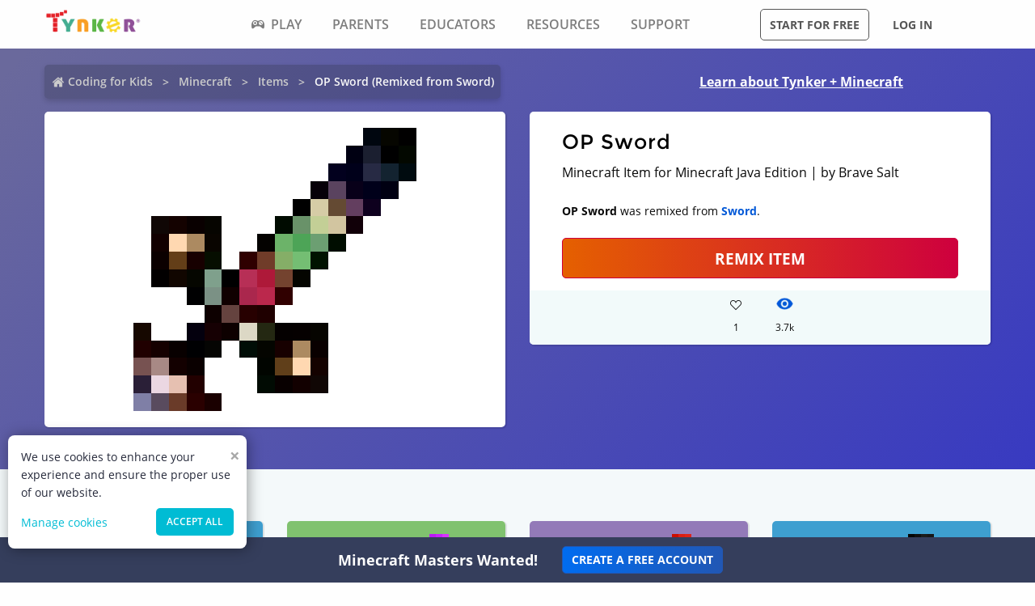

--- FILE ---
content_type: text/css; charset=UTF-8
request_url: https://www.tynker.com/_next/static/css/3f997e326a7972b2.css
body_size: 888
content:
.DetailsCard_cardContainer__bWq49{background:#fff;border-radius:5px;box-shadow:1px 1px 1px 1px rgba(0,0,0,.1);padding:20px 40px 0;width:100%}.DetailsCard_cardContainer__bWq49 .DetailsCard_title__5L3cZ{word-wrap:break-word;color:#000;font-size:25px;font-weight:400;letter-spacing:1px;margin-bottom:5px;text-transform:none}.DetailsCard_cardContainer__bWq49 .DetailsCard_remixInfo__hWsLy{font-size:14px;margin-top:20px}.DetailsCard_cardContainer__bWq49 .DetailsCard_remix__NIEpu{margin:20px 10px 15px 0}.DetailsCard_cardContainer__bWq49 .DetailsCard_likesCommentSection__k21MH{background-color:#f2fafa;border:0;border-bottom-left-radius:5px;border-bottom-right-radius:5px;font-weight:600;margin:0 -40px;padding:0;text-align:center}.DetailsCard_cardContainer__bWq49 .DetailsCard_likesCommentSection__k21MH .DetailsCard_actionStateLikes__VxT5D,.DetailsCard_cardContainer__bWq49 .DetailsCard_likesCommentSection__k21MH .DetailsCard_actionState__WCXC0{display:inline-block;font-size:12px;font-weight:400;margin:10px;text-align:center;text-decoration:none;width:40px}.DetailsCard_cardContainer__bWq49 .DetailsCard_likesCommentSection__k21MH .DetailsCard_actionStateLikes__VxT5D .DetailsCard_actionStateEyeIcon__o0dRa,.DetailsCard_cardContainer__bWq49 .DetailsCard_likesCommentSection__k21MH .DetailsCard_actionState__WCXC0 .DetailsCard_actionStateEyeIcon__o0dRa{bottom:3px;position:relative}.DetailsCard_cardContainer__bWq49 .DetailsCard_likesCommentSection__k21MH .DetailsCard_actionStateLikes__VxT5D{cursor:pointer}.DetailsCard_cardContainer__bWq49 .DetailsCard_likesCommentSection__k21MH .DetailsCard_actionStateLikes__VxT5D:hover{color:#00bfd8}.items_pageContent__4Qxq7{background:#f4f9fa;display:flex;justify-content:center}.items_pageContent__4Qxq7 .items_remixes__rg_IQ{padding-top:20px;width:75rem}.items_pageContent__4Qxq7 .items_rmxheading__m_Kt9{font-size:20px;margin-bottom:1rem;padding-left:.9375rem;padding-right:.9375rem}.items_pageContent__4Qxq7 .items_center__u2QXi{display:flex;justify-content:center}.items_header__Gxhh6{background:linear-gradient(135deg,#6a699c 2%,#383ac1);flex-direction:column;padding:20px 0}.items_header__Gxhh6,.items_header__Gxhh6 .items_links__6v3c_{align-items:center;display:flex}.items_header__Gxhh6 .items_links__6v3c_{padding-left:.9375rem;padding-right:.9375rem;width:75rem}.items_header__Gxhh6 .items_crumbs___n6Vl{width:60%}.items_header__Gxhh6 .items_headerLink__fqN9M{color:#fff;display:flex;justify-content:center;text-decoration:underline;white-space:nowrap;width:40%}.items_header__Gxhh6 .items_content__pq1Qj{padding-left:.9375rem;padding-right:.9375rem;width:50%}.items_header__Gxhh6 .items_canvasConatiner__qF2Ds{background-color:#fff;border-radius:5px;box-shadow:1px 1px 1px 1px rgba(0,0,0,.1);display:flex;height:24.375rem;image-rendering:-moz-crisp-edges;image-rendering:pixelated;justify-content:center;min-height:24.375rem;padding:1.25rem}.items_header__Gxhh6 .items_details__PXpLl{display:flex;margin-bottom:2rem;margin-top:1rem;width:min(100%,75rem)}@media screen and (max-width:64rem){.items_header__Gxhh6 .items_links__6v3c_{width:100%}.items_header__Gxhh6 .items_content__pq1Qj{margin-top:1rem;width:100%}.items_header__Gxhh6 .items_details__PXpLl{flex-direction:column;width:100%}}@media screen and (max-width:40rem){.items_header__Gxhh6 .items_links__6v3c_{flex-direction:column}.items_header__Gxhh6 .items_crumbs___n6Vl{display:flex;justify-content:center;margin-bottom:.5rem;width:100%}.items_header__Gxhh6 .items_headerLink__fqN9M{width:100%}}

--- FILE ---
content_type: text/css; charset=UTF-8
request_url: https://www.tynker.com/_next/static/css/d477248f5f393295.css
body_size: 3736
content:
.minecraftLinks_minecraftSubscriptionFooter__8VBen{padding:4rem 7rem}@media only screen and (max-width:639px){.minecraftLinks_minecraftSubscriptionFooter__8VBen{padding:2.5rem 3rem}}.minecraftLinks_linkSection__p_hlm{text-wrap:nowrap;display:grid;grid-template-columns:repeat(auto-fit,minmax(290px,1fr));margin-left:auto;margin-right:auto;max-width:75rem;row-gap:16px}@media only screen and (max-width:639px){.minecraftLinks_linkSection__p_hlm{max-width:100%}}.minecraftLinks_linkHeading__rNVc4{color:#0a0a0a;font-size:16px;font-weight:700;line-height:24px;margin-bottom:12px}.minecraftLinks_linkHeading__rNVc4,.minecraftLinks_list__49bTu{white-space:nowrap}.minecraftLinks_list__49bTu a{font-weight:400;line-height:14px}.topSection_backgroundImage__zL_Ow{background-color:#4b47e0;background-image:url(/_next/static/media/hero-temple@2x.50eca9f4.png);background-position:top -5rem center;background-repeat:no-repeat;background-size:110% auto}@media screen and (max-width:1200px){.topSection_backgroundImage__zL_Ow{background-position:top -5rem center;background-size:110% auto}}@media screen and (max-width:1023px){.topSection_backgroundImage__zL_Ow{background-size:250%}}@media screen and (max-width:639px){.topSection_backgroundImage__zL_Ow{background-size:500%}}.topSection_backgroundImage__zL_Ow .topSection_minecraftLpHero__t7_pD{background-image:url(/_next/static/media/mc-characters@2x.99a37033.png);background-position:bottom right 40px;background-repeat:no-repeat;background-size:40%;color:#fff;padding-bottom:2rem!important;padding-top:1rem}@media screen and (max-width:1200px){.topSection_backgroundImage__zL_Ow .topSection_minecraftLpHero__t7_pD{background-position:bottom 2rem right 10%}}@media screen and (max-width:1023px){.topSection_backgroundImage__zL_Ow .topSection_minecraftLpHero__t7_pD{background-position:bottom 1.5rem center;background-size:28rem;padding-bottom:18rem!important}}@media screen and (max-width:639px){.topSection_backgroundImage__zL_Ow .topSection_minecraftLpHero__t7_pD{background-position:bottom 1rem center}}.topSection_backgroundImage__zL_Ow .topSection_minecraftLpHero__t7_pD .topSection_topSection__ppdWf{margin-left:auto;margin-right:auto;margin-top:2rem;max-width:75rem}.topSection_backgroundImage__zL_Ow .topSection_minecraftLpHero__t7_pD .topSection_topSection__ppdWf:before{content:" ";display:table}.topSection_backgroundImage__zL_Ow .topSection_minecraftLpHero__t7_pD .topSection_topSection__ppdWf:after{clear:both;content:" ";display:table}@media screen and (max-width:639px){.topSection_backgroundImage__zL_Ow .topSection_minecraftLpHero__t7_pD .topSection_topSection__ppdWf{margin-top:-1rem}}.topSection_backgroundImage__zL_Ow .topSection_minecraftLpHero__t7_pD .topSection_topSection__ppdWf .topSection_contentArea__dy_Wl{float:left;margin-bottom:80px;margin-left:0;margin-top:2rem!important;max-width:632px;padding-left:.9375rem;padding-right:.9375rem;width:100%}@media screen and (max-width:1200px){.topSection_backgroundImage__zL_Ow .topSection_minecraftLpHero__t7_pD .topSection_topSection__ppdWf .topSection_contentArea__dy_Wl{margin-bottom:2rem!important;margin-top:1rem!important}}@media screen and (max-width:1023px){.topSection_backgroundImage__zL_Ow .topSection_minecraftLpHero__t7_pD .topSection_topSection__ppdWf .topSection_contentArea__dy_Wl{margin-left:16.6666666667%;width:66.6666666667%}}@media screen and (max-width:640px){.topSection_backgroundImage__zL_Ow .topSection_minecraftLpHero__t7_pD .topSection_topSection__ppdWf .topSection_contentArea__dy_Wl{float:left;margin-left:0;padding-left:.625rem;padding-right:.625rem;width:100%}}.topSection_backgroundImage__zL_Ow .topSection_minecraftLpHero__t7_pD .topSection_topSection__ppdWf .topSection_contentArea__dy_Wl p{color:inherit;font-size:20px;margin-bottom:1.4rem;margin-top:1.4rem}.topSection_backgroundImage__zL_Ow .topSection_minecraftLpHero__t7_pD .topSection_topSection__ppdWf .topSection_contentArea__dy_Wl .topSection_buttonPrimary__Bdz8o{background-color:#ff8d1a;border:1px solid transparent;border-radius:5px;color:#fefefe;cursor:pointer;display:inline-block;font-family:inherit;font-size:1.1rem;font-stretch:normal;font-weight:600;line-height:1;margin:0 0 1rem;padding:.85em 1em;text-align:center;text-transform:uppercase;transition:background-color .25s ease-out,color .25s ease-out;vertical-align:middle}.topSection_backgroundImage__zL_Ow .topSection_minecraftLpHero__t7_pD .topSection_topSection__ppdWf .topSection_contentArea__dy_Wl .topSection_buttonPrimary__Bdz8o:hover{background-color:#fd7f00}@media screen and (max-width:640px){.topSection_backgroundImage__zL_Ow .topSection_minecraftLpHero__t7_pD .topSection_topSection__ppdWf .topSection_contentArea__dy_Wl .topSection_buttonPrimary__Bdz8o{display:none}}.topSection_bold__tieEV li{font-weight:900!important}.topSection_topBanner__nV_IN{margin-top:1.75rem}.topSection_breadCrumbs__pCFOl{padding:.6rem .9375rem .6rem .5rem;position:relative;top:.75rem}@media screen and (max-width:1023px){.topSection_breadCrumbs__pCFOl{margin-left:16.6666666667%;width:66.6666666667%}}@media screen and (max-width:640px){.topSection_breadCrumbs__pCFOl{margin-left:0}}.topSection_zfRow__YL9iL{margin-left:auto;margin-right:auto;max-width:75rem;padding-left:.75rem;padding-right:.625rem}@media screen and (max-width:1024px){.topSection_zfRow__YL9iL{padding-left:0}}@media screen and (max-width:408px){.topSection_zfRow__YL9iL{padding-right:0}}.differentMinecraft_differentMinecraft__7UDS9,.differentMinecraft_section__VyLDm{align-items:center;display:flex;flex-direction:column;gap:24px;justify-content:center;padding:61px}.differentMinecraft_differentMinecraft__7UDS9{background-color:#dbf3fc}.differentMinecraft_minecrafts__cOMmg{align-items:center;display:flex;flex-wrap:wrap;justify-content:center}.differentMinecraft_minecrafts__cOMmg img{transition:all .2s ease-in-out}.differentMinecraft_minecrafts__cOMmg img:hover{transform:scale(1.08)}@media screen and (min-width:1362px){.differentMinecraft_minecrafts__cOMmg{display:inline-block;margin-left:75px}.differentMinecraft_minecrafts__cOMmg a:nth-child(2n) img{margin-left:-75px;margin-top:-150px}.differentMinecraft_minecrafts__cOMmg a:nth-child(odd) img{margin-left:-75px;margin-top:150px}}.differentMinecraft_card__b7new{border-radius:16px;cursor:pointer;overflow:hidden;transition:all .1s ease-in-out}.differentMinecraft_card__b7new:hover{transform:scale(1.05)}.differentMinecraft_cardShadow__ojrBf{filter:drop-shadow(1px 1px 4px rgba(0,0,0,.4))}.feedbackFooter_siteFeedback__3GqeB{bottom:50px;cursor:pointer;display:block;height:102px;overflow:hidden;position:fixed;right:0;width:36px;z-index:2}@media screen and (max-width:640px){.feedbackFooter_siteFeedback__3GqeB{display:none}}.feedbackFooter_revealOverlay__UUm9x{background-color:rgba(0,0,0,.75);bottom:0;display:block;left:0;overflow-y:scroll;position:fixed;right:0;top:0;z-index:1000000}.feedbackFooter_reveal__HtP5M{-webkit-backface-visibility:hidden;backface-visibility:hidden;background-color:#fefefe;border:1px solid #cacaca;border-radius:0;box-shadow:0 12px 15px 0 rgba(0,0,0,.24);display:block;font-size:12px;margin-left:auto;margin-right:auto;max-width:75rem;min-height:0;outline:none;overflow-y:auto;padding:1rem;position:relative;top:40px;width:600px;z-index:1006}@media screen and (max-width:640px){.feedbackFooter_reveal__HtP5M{border:0;border-radius:0;height:100vh;left:0;margin-left:none;max-width:none;min-height:100vh;top:0;width:100%}}.feedbackFooter_reveal__HtP5M h3{color:inherit;font-family:Montserrat,Open Sans,Helvetica,Arial,sans-serif;font-size:1.5rem;font-style:normal;font-weight:600;line-height:1.3;margin-bottom:.5em;padding-bottom:0}.feedbackFooter_email__TRBaH{display:block;font-weight:300;margin:0}.feedbackFooter_email__TRBaH,.feedbackFooter_textArea__1Wpe9{color:#0a0a0a;font-size:.875rem;line-height:1.5}.feedbackFooter_textArea__1Wpe9{-webkit-appearance:none;-moz-appearance:none;appearance:none;border:1px solid #cacaca;border-radius:0;box-shadow:inset 0 1px 2px hsla(0,0%,4%,.1);box-sizing:border-box;display:inline-block;font-family:inherit;font-weight:600;height:2.125rem;margin:0 0 .875rem;overflow:visible;padding:.4375rem;width:100%}.feedbackFooter_textArea__1Wpe9,.feedbackFooter_textArea__1Wpe9:focus{background-color:#fefefe;transition:box-shadow .5s,border-color .25s ease-in-out}.feedbackFooter_textArea__1Wpe9:focus{border:1px solid #8a8a8a;box-shadow:0 0 5px #cacaca;outline:none}.feedbackFooter_textArea__1Wpe9::-moz-placeholder{opacity:.4}.feedbackFooter_textArea__1Wpe9::placeholder{opacity:.4}.feedbackFooter_messageArea__PjVJp{-webkit-appearance:none;-moz-appearance:none;appearance:none;border:1px solid #cacaca;border-radius:0;box-shadow:inset 0 1px 2px hsla(0,0%,4%,.1);box-sizing:border-box;color:#0a0a0a;display:inline-block;font-family:inherit;font-size:.875rem;font-weight:600;height:auto;line-height:1.5;margin:0 0 .875rem;max-width:100%;min-height:50px;overflow:auto;padding:.4375rem;width:100%}.feedbackFooter_messageArea__PjVJp,.feedbackFooter_messageArea__PjVJp:focus{background-color:#fefefe;transition:box-shadow .5s,border-color .25s ease-in-out}.feedbackFooter_messageArea__PjVJp:focus{border:1px solid #8a8a8a;box-shadow:0 0 5px #cacaca;outline:none}.feedbackFooter_messageArea__PjVJp::-moz-placeholder{opacity:.4}.feedbackFooter_messageArea__PjVJp::placeholder{opacity:.4}.feedbackFooter_buttonPrimarySmall__qugim{background-color:#ff8d1a;border:1px solid transparent;border-radius:5px;color:#fefefe;cursor:pointer;display:inline-block;font-family:inherit;font-size:.75rem;font-stretch:normal;font-weight:600;line-height:1;margin:0 0 1rem;padding:.85em 1em;text-align:center;text-transform:uppercase;transition:background-color .25s ease-out,color .25s ease-out;vertical-align:middle}.feedbackFooter_buttonPrimarySmall__qugim:hover{background-color:#fd7f00;color:#fefefe}.feedbackFooter_buttonHollowSmall__9APba{background-color:transparent;border:1px solid #766889;border-radius:5px;color:#766889;cursor:pointer;display:inline-block;font-family:inherit;font-size:.75rem;font-stretch:normal;font-weight:600;line-height:1;margin:0 0 1rem .25rem;padding:.85em 1em;text-align:center;text-transform:uppercase;transition:background-color .25s ease-out,color .25s ease-out;vertical-align:middle}.feedbackFooter_buttonHollowSmall__9APba:hover{background-color:#766889;border-color:#fefefe;color:#fefefe;text-decoration:none}.feedbackFooter_close__4Tze2{color:rgba(0,0,0,.6);cursor:pointer;font-size:40px;font-weight:700;line-height:1;position:absolute;right:10px;top:0}.feedbackFooter_close__4Tze2:hover{color:#3ca7de}.feedbackFooter_thankYouMessage__u6DK2 h3{color:inherit;font-family:Montserrat,Open Sans,Helvetica,Arial,sans-serif;font-size:1.5rem;font-style:normal;font-weight:600;line-height:1.3;margin-bottom:.5em;padding-bottom:0}.feedbackFooter_thankYouMessage__u6DK2 p{color:#25293a;font-family:Open Sans,Helvetica,Arial,sans-serif;font-size:16px;line-height:1.6;margin-bottom:1rem}.minecraftModingFaqsCards_zfRow__0WuwL{margin-left:auto;margin-right:auto;max-width:75rem}.minecraftModingFaqsCards_zfColumn__yMjLH{float:left;padding-left:.625rem;padding-right:.625rem;width:100%}.minecraftModingFaqsCards_headerContainer__2Dn_x{margin-bottom:3rem;margin-top:3rem}.minecraftModingFaqsCards_heading__MHOSA{margin-bottom:8px}.minecraftModingFaqsCards_heading__MHOSA,.minecraftModingFaqsCards_subHeading__P35Xa{text-align:center}.minecraftModingFaqsCards_cardWrapper__S7UTK{flex-direction:row;flex-wrap:wrap;gap:2rem;margin-bottom:3rem;margin-top:3rem}.minecraftModingFaqsCards_cardContainer__nhWHy,.minecraftModingFaqsCards_cardWrapper__S7UTK{align-items:center;display:flex;justify-content:center}.minecraftModingFaqsCards_cardContainer__nhWHy{background:#f1f9fd 0 0 no-repeat padding-box;border-radius:10px;box-shadow:0 3px 6px rgba(0,0,0,.161);cursor:pointer;flex-direction:column;height:200px;width:250px}.minecraftModingFaqsCards_cardContainer__nhWHy:hover{transform:scale(1.012)}.minecraftModingFaqsCards_imageConatiner__oa8VL{height:76px;width:76px}.minecraftModingFaqsCards_textWrapper__JTT1X{margin-top:1rem}.minecraftModingFaqsCards_textWrapper__JTT1X p{color:#443d65;font:normal normal 700 16px/21px Montserrat;letter-spacing:0;text-align:center}.sideMenu_container__C5rYw{background-color:#25293a;box-shadow:inset -13px 0 20px -13px hsla(0,0%,4%,.25);color:#fff;height:100%;overflow-y:initial;position:absolute;width:12.5rem;z-index:100000}.sideMenu_container__C5rYw li{cursor:pointer;min-height:50px}.sideMenu_container__C5rYw li:hover a{background-color:#2e3347;border-left-color:#9fb0bf;color:#fff}.sideMenu_container__C5rYw li a{border-left:5px solid transparent;display:block;font-weight:500;min-height:inherit;overflow:hidden;padding:5px 16px;text-align:left;text-overflow:ellipsis;transition:all .25s;width:100%}.sideMenu_container__C5rYw li a,.sideMenu_container__C5rYw li a span{color:#b9c6fa;letter-spacing:1px;text-transform:uppercase;white-space:nowrap}.sideMenu_container__C5rYw li a span{display:inline-block;font-size:12px;font-weight:700;height:50px;line-height:50px;transition:opacity .25s ease-in-out}.sideMenu_container__C5rYw li a span span:before{position:relative;top:-2px}.sideMenu_container__C5rYw .sideMenu_hasSubmenu__c5_kA{position:relative}.sideMenu_container__C5rYw .sideMenu_hasSubmenu__c5_kA a{padding:0}.sideMenu_container__C5rYw .sideMenu_hasSubmenu__c5_kA .sideMenu_checkToggle___bGm5{display:none}.sideMenu_container__C5rYw .sideMenu_hasSubmenu__c5_kA .sideMenu_checkToggle___bGm5:checked~.sideMenu_submenu__mZk9m{display:block;height:auto;opacity:1;transform:translateY(0)}.sideMenu_container__C5rYw .sideMenu_hasSubmenu__c5_kA .sideMenu_checkToggle___bGm5:checked~a .sideMenu_checkToggleLabel__Ov4lJ:after{border:0;content:"-";float:right;font-size:2.8em;font-weight:400;text-align:center;width:1em}.sideMenu_container__C5rYw .sideMenu_hasSubmenu__c5_kA label{color:#b9c6fa;display:inline-block;font-size:12px;font-weight:700;height:auto;line-height:50px;padding:5px 16px;transition:opacity .25s ease-in-out;width:100%}.sideMenu_container__C5rYw .sideMenu_hasSubmenu__c5_kA label:hover{background-color:#2e3347;border-left-color:#9fb0bf;color:#fff}.sideMenu_container__C5rYw .sideMenu_hasSubmenu__c5_kA label:after{border:0;content:"+";float:right;font-size:2.6em;font-weight:400;text-align:center;width:1em}.sideMenu_container__C5rYw .sideMenu_hasSubmenu__c5_kA .sideMenu_submenu__mZk9m{background-color:#7c9de6;display:block;display:none;opacity:0;transform:translateY(-5rem);transition:.2s;transition:all .2s;white-space:nowrap}.sideMenu_container__C5rYw .sideMenu_hasSubmenu__c5_kA .sideMenu_submenu__mZk9m li{min-height:unset}.sideMenu_container__C5rYw .sideMenu_hasSubmenu__c5_kA .sideMenu_submenu__mZk9m li:after{display:none}.sideMenu_container__C5rYw .sideMenu_hasSubmenu__c5_kA .sideMenu_submenu__mZk9m li .sideMenu_submenuAnchor__25TBr{background-color:unset;border:none;color:#fff;font-size:.75rem;line-height:2;min-height:0;padding:.5rem .5rem .5rem 1.5rem;text-transform:capitalize}.sideMenu_zindexUnset__ysBZ6{z-index:unset!important}.customBaseContainer_childrenContainer__uhncX{-webkit-animation:customBaseContainer_slide-out__sqMqI .5s forwards;animation:customBaseContainer_slide-out__sqMqI .5s forwards}.customBaseContainer_childrenContainerOnly__Iw1tY{-webkit-animation:customBaseContainer_slide-in__PL6Xn .5s forwards;animation:customBaseContainer_slide-in__PL6Xn .5s forwards}@keyframes customBaseContainer_slide-out__sqMqI{0%{transform:translateX(0)}to{transform:translateX(12.5rem)}}@-webkit-keyframes customBaseContainer_slide-out__sqMqI{0%{-webkit-transform:translateX(0)}to{-webkit-transform:translateX(12.5rem)}}@keyframes customBaseContainer_slide-in__PL6Xn{0%{transform:translateX(12.5rem)}to{transform:translateX(0)}}@-webkit-keyframes customBaseContainer_slide-in__PL6Xn{0%{-webkit-transform:translateX(12.5rem)}to{-webkit-transform:translateX(0)}}.customBaseContainer_iframeModal__MbQOo{background-color:transparent;height:100%;left:0;pointer-events:all;position:fixed;top:0;width:100%;z-index:10000000000000}.customBaseContainer_iframeModal__MbQOo iframe{border-style:none;height:100%;width:100%}.customBaseContainer_opacityClass__h7uHk{background:hsla(0,0%,100%,.25);display:block!important;height:100%;left:0;opacity:1;overflow:hidden;position:absolute;top:0;transition:opacity .5s ease,visibility .5s ease;visibility:visible;width:100%;z-index:11}@font-face{font-display:swap;font-family:Open Sans;font-style:normal;font-weight:400;src:url(https://res.cloudinary.com/tynker-com/raw/upload/v1662998343/fonts/opensans-regular_y9xirz.eot) format("embedded-opentype"),url(https://res.cloudinary.com/tynker-com/raw/upload/v1662998343/fonts/opensans-regular_y9xirz.eot?#iefix) format("embedded-opentype"),url(https://res.cloudinary.com/tynker-com/raw/upload/v1662998430/fonts/opensans-regular_zyutow.woff) format("woff"),url(https://res.cloudinary.com/tynker-com/raw/upload/v1662998487/fonts/opensans-regular_endchh.ttf) format("truetype")}@font-face{font-display:swap;font-family:Open Sans;font-weight:600;src:url(https://res.cloudinary.com/tynker-com/raw/upload/v1662999962/fonts/opensans-semibold_c2v5rx.eot) format("embedded-opentype"),url(https://res.cloudinary.com/tynker-com/raw/upload/v1662999962/fonts/opensans-semibold_c2v5rx.eot?#iefix) format("embedded-opentype"),url(https://res.cloudinary.com/tynker-com/raw/upload/v1663000001/fonts/opensans-semibold_dccczc.woff) format("woff"),url(https://res.cloudinary.com/tynker-com/raw/upload/v1663000033/fonts/opensans-semibold_oxpcnr.ttf) format("truetype")}@font-face{font-display:swap;font-family:Open Sans;font-weight:700;src:url(https://res.cloudinary.com/tynker-com/raw/upload/v1662999191/fonts/opensans-bold_gwjclt.eot) format("embedded-opentype"),url(https://res.cloudinary.com/tynker-com/raw/upload/v1662999191/fonts/opensans-bold_gwjclt.eot?#iefix) format("embedded-opentype"),url(https://res.cloudinary.com/tynker-com/raw/upload/v1662999250/fonts/opensans-bold_njo6o0.woff) format("woff"),url(https://res.cloudinary.com/tynker-com/raw/upload/v1662999285/fonts/opensans-bold_xnmucv.ttf) format("truetype")}@font-face{font-display:swap;font-family:Montserrat;font-weight:700;src:url(https://res.cloudinary.com/tynker-com/raw/upload/v1672908275/fonts/montserrat-bold_zzpznk.ttf) format("truetype")}@font-face{font-display:swap;font-family:Montserrat;font-weight:400;src:url(/global/fonts/montserrat/montserrat-regular.ttf) format("truetype")}@font-face{font-display:fallback;font-family:exo;font-style:normal;font-weight:700;src:url(https://res.cloudinary.com/tynker-com/raw/upload/v1689064293/fonts/exo-bold_jqehqn.woff2) format("woff2"),url(https://res.cloudinary.com/tynker-com/raw/upload/v1689064369/fonts/exo-bold_lut62u.woff) format("woff")}@font-face{font-display:fallback;font-family:exo;font-style:normal;font-weight:400;src:url(https://res.cloudinary.com/tynker-com/raw/upload/v1689064436/fonts/exo-regular_hqaty3.woff2) format("woff2"),url(https://res.cloudinary.com/tynker-com/raw/upload/v1689064456/fonts/exo-regular_r3hhvo.woff) format("woff")}

--- FILE ---
content_type: application/javascript; charset=UTF-8
request_url: https://www.tynker.com/_next/static/chunks/3562-036c66aed7748a9a.js
body_size: 5286
content:
(self.webpackChunk_N_E=self.webpackChunk_N_E||[]).push([[3562],{95211:function(n,e,i){"use strict";var t=i(85893),o=i(67294);e.Z=function(n){var e,i,r=n.onOutsideClick,a=(0,o.useRef)(null);return e=a,i=r,(0,o.useEffect)((function(){var n=function(n){e.current&&!e.current.contains(n.target)&&i()};return document.addEventListener("mousedown",n),function(){document.removeEventListener("mousedown",n)}}),[e]),(0,t.jsx)("div",{ref:a,children:n.children})}},3562:function(n,e,i){"use strict";i.d(e,{Z:function(){return E}});var t=i(47568),o=i(26042),r=i(34051),a=i.n(r),s=i(85893),l=i(9008),c=i.n(l),d=i(67294),u=i(85264),m=(i(22012),i(77338),i(34058)),v=i(34129),g=i(86044);function f(){return(0,s.jsx)("script",{defer:!0,dangerouslySetInnerHTML:{__html:"\n        (function(i,s,o,g,r,a,m){i['GoogleAnalyticsObject']=r;i[r]=i[r]||function(){\n            (i[r].q=i[r].q||[]).push(arguments)},i[r].l=1*new Date();a=s.createElement(o),\n            m=s.getElementsByTagName(o)[0];a.async=1;a.src=g;m.parentNode.insertBefore(a,m)\n        })(window,document,'script','//www.google-analytics.com/analytics.js','ga');\n\n        ga('create', 'UA-34332914-1', 'auto');\n\n        // GA Optimize\n        ga('require', 'GTM-WRCH635');\n\n        // Dimension 1: the member type custom dimension\n        ga('set', 'dimension1', 'Browser');\n\n        // Dimension 2: A/B test tracking, if applicable\n        ga('set', 'dimension3', 'Anonymous');\n\n        var isHiDpi = window.devicePixelRatio && window.devicePixelRatio >= 1.5;\n        ga('set', 'dimension5', isHiDpi);\n\n        var roleSelectorRole = window.localStorage ? window.localStorage.getItem('selectRole:role') : null;\n        if (roleSelectorRole) {\n            ga('set', 'dimension6', roleSelectorRole);\n        }\n\n        ga('require', 'ec');\n        ga('send', 'pageview');\n    "}})}var h=i(76616),p=(i(6286),"consent_v1"),j=function(n,e){var i,t=null===(i=y(e))||void 0===i?void 0:i.list;return!!(null===t||void 0===t?void 0:t.includes(n))},y=function(n){return k(n)};function x(n,e,i){var t=(n+"").indexOf(e,i||0);return-1!==t&&t}var w=function(n){return function(n){var e,i,t;if("student"===(null===n||void 0===n?void 0:n.userRole))return!0;if(1===(null===n||void 0===n||null===(e=n.query)||void 0===e?void 0:e.cdp))return!0;if((null===n||void 0===n||null===(i=n.path)||void 0===i?void 0:i.startsWith("/parents/"))||(null===n||void 0===n||null===(t=n.path)||void 0===t?void 0:t.startsWith("/school/")))return!1;var o=(null===n||void 0===n?void 0:n.path)?n.path:null,r=["/parents/","/school/","/store/","/join/","/dashboard/parent/","/dashboard/teacher/"];for(var a in r)if(0===x(o,r[a]))return!1;return!0}(n)?"1:0:efp":"1:0:efpa"},k=function(n){var e=((0,h.ej)(p)?(0,h.ej)(p):w(n)).split(":"),i=null;return e[1]&&(i=parseInt(e[1])),[{timestamp:i},{list:e[2]?e[2].split(""):[]}]},_=function(n){var e=n.currentPageDetails,i=!j("a",e),t="\n         dataLayer = [{'rdp': '".concat(i,"'}];\n        (function(w,d,s,l,i){w[l]=w[l]||[];w[l].push({'gtm.start':\n        new Date().getTime(),event:'gtm.js'});var f=d.getElementsByTagName(s)[0],\n            j=d.createElement(s),dl=l!='dataLayer'?'&l='+l:'';j.async=true;j.src=\n            'https://www.googletagmanager.com/gtm.js?id='+i+dl;f.parentNode.insertBefore(j,f);\n        })(window,document,'script','dataLayer', '").concat(u.v._GTM_CONTAINER_ID,"');\n        gtag('consent', 'default', {\n            'analytics_storage': '").concat(j("p",e)?"granted":"denied","',\n            'ad_storage': '").concat(j("a",e)?"granted":"denied","'\n        });\n        function gtag(){\n            dataLayer.push(arguments);\n        }\n    ");"\n        dataLayer = [{'rdp': '".concat(i,"'}];\n        (function(w,d,s,l,i){w[l]=w[l]||[];w[l].push({'gtm.start':\n        new Date().getTime(),event:'gtm.js'});var f=d.getElementsByTagName(s)[0],\n        j=d.createElement(s),dl=l!='dataLayer'?'&l='+l:'';j.async=true;j.src=\n        'https://www.googletagmanager.com/gtm.js?id='+i+dl+ '&gtm_auth=").concat(u.v._GTM_AUTH,"&gtm_preview=").concat(u.v._GTM_PREVIEW,"&gtm_cookies_win=x';f.parentNode.insertBefore(j,f);\n        })(window,document,'script','dataLayer', '").concat(u.v._GTM_CONTAINER_ID,"');\n        gtag('consent', 'default', {\n            'analytics_storage': '").concat(j("p",e)?"granted":"denied","',\n            'ad_storage': '").concat(j("a",e)?"granted":"denied","'\n        });\n        function gtag(){\n            dataLayer.push(arguments);\n        }\n    ");return(0,s.jsx)("script",{defer:!0,dangerouslySetInnerHTML:{__html:t}})},B=i(35177),C=i.n(B);function N(){return(0,s.jsx)("script",{dangerouslySetInnerHTML:{__html:'\n    (function(o,l,a,r,k,y){if(o.olark)return; r="script";y=l.createElement(r);r=l.getElementsByTagName(r)[0]; y.async=1;y.src="//"+a;r.parentNode.insertBefore(y,r); y=o.olark=function(){k.s.push(arguments);k.t.push(+new Date)}; y.extend=function(i,j){y("extend",i,j)}; y.identify=function(i){y("identify",k.i=i)}; y.configure=function(i,j){y("configure",i,j);k.c[i]=j}; k=y._={s:[],t:[+new Date],c:{},l:a}; })(window,document,"static.olark.com/jsclient/loader.js");\n    /* custom configuration goes here (www.olark.com/documentation) */\n    olark.identify(\'6076-104-10-8446\');\n    '},async:!0})}var D=i(57602),b=i(11163),M=i(95211),S=i(91840),T=i(21005),I=i(36321),E=function(n){var e,i,r=n.title,l=n.description,p=n.children,j=n.imageUrl,y=n.userDetails,x=n.userProfileDetails,w=n.ldJson,k=n.canonicalUrl,B=n.topMenuTransparent,E=void 0!==B&&B,L=n.isChatEnabled,Z=void 0!==L&&L,O=n.metaData,R=void 0===O?[]:O,P=n.query,q=void 0===P?{}:P,A=n.menuDetails,F=n.isGTM,H=void 0!==F&&F,G=n.isHomePage,z=void 0!==G&&G,U=n.currentPageDetails,W=n.isFooterMarginRequired,J=n.isHamBurgerImageWhite,V=void 0!==J&&J,Y=n.isNonStudent,X=void 0!==Y&&Y,Q=n.isGiftStickyRequired,K=void 0!==Q&&Q,$=n.isparentsIntro,nn=void 0!==$&&$,en=n.isStickyBannerPresent,tn=void 0===en||en,on=n.isTeacher,rn=void 0!==on&&on,an=n.isStudentSignup,sn=void 0!==an&&an,ln=(n.isMobile,n.preloadFonts),cn=void 0===ln?null:ln,dn=(0,d.useState)(!1),un=dn[0],mn=dn[1],vn=(0,d.useState)("/account/auth?mode=signin"),gn=vn[0],fn=vn[1],hn=(0,d.useState)(null),pn=hn[0],jn=hn[1],yn=(0,d.useState)(!1),xn=yn[0],wn=yn[1],kn=(0,b.useRouter)(),_n=(null===A||void 0===A||null===(e=A.siteNavBar)||void 0===e?void 0:e.items)||[],Bn=(null===A||void 0===A||null===(i=A.siteSideNavBar)||void 0===i?void 0:i.items)||[],Cn=(null===A||void 0===A?void 0:A.siteFooterDetails)||[],Nn=(0,d.useState)(null),Dn=Nn[0],bn=Nn[1],Mn=(0,d.useRef)(),Sn=function(){mn(!1)},Tn=function(){var n,e;window.location.href=(null===kn||void 0===kn||null===(n=kn.query)||void 0===n?void 0:n.next)?null===kn||void 0===kn||null===(e=kn.query)||void 0===e?void 0:e.next:"/"},In=function(){jn(null)};(0,d.useEffect)((function(){var n=(0,h.vl)();return bn((0,o.Z)({},n)),En(n),window.addEventListener("resize",In),function(){window.removeEventListener("resize",In)}}),[]);var En=function(n){var e,i=kn.asPath.split("#");if(i.length>1){var t=i[1].split("?");if(t){var o=D.I[t[0]];o&&(mn(!0),fn((0,h.DZ)(n,"/account/auth?mode=".concat(o))))}}else if(null===kn||void 0===kn||null===(e=kn.query)||void 0===e?void 0:e.authMode){var r,a=D.I[null===kn||void 0===kn||null===(r=kn.query)||void 0===r?void 0:r.authMode];a&&(mn(!0),fn((0,h.DZ)(null===kn||void 0===kn?void 0:kn.query,"/account/auth?mode=".concat(a))))}};(0,d.useEffect)((function(){var n,e,i,t,o=(null===Mn||void 0===Mn||null===(n=Mn.current)||void 0===n?void 0:n.contentWindow)||(null===Mn||void 0===Mn||null===(e=Mn.current)||void 0===e||null===(i=e.contentDocument)||void 0===i?void 0:i.document)||(null===Mn||void 0===Mn||null===(t=Mn.current)||void 0===t?void 0:t.contentDocument);if(o)return o.addEventListener("account.modal.closed",Sn,!1),o.addEventListener("account.loggedIn",Tn,!1),o.addEventListener("account.parent-signup-redirection",I.lz,!1),function(){o.removeEventListener("account.modal.closed",Sn,!1),o.removeEventListener("account.loggedIn",Tn,!1),o.removeEventListener("account.parent-signup-redirection",I.lz,!1)}}),[un]);var Ln=function(n){mn(!0),"/parents/"===window.location.pathname||"/parents-next/"===window.location.pathname||nn?fn((0,h.DZ)(Dn,"/account/auth?mode=join-parent")):fn("TEACHER_SIGNUP"===n||rn?(0,h.DZ)(Dn,"/account/auth?mode=join-teacher"):"STUDENT_SIGNUP"===n?(0,h.DZ)(Dn,"/account/auth?mode=join-student"):(0,h.DZ)(Dn,"/account/auth?mode=join"))},Zn=function(){var n=(0,t.Z)(a().mark((function n(){var e,i,t,o,r,s,l;return a().wrap((function(n){for(;;)switch(n.prev=n.next){case 0:return n.next=3,(0,T.Yn)();case 3:if(!(null===(r=n.sent)||void 0===r||null===(e=r.data)||void 0===e||null===(i=e.data)||void 0===i?void 0:i.validSession)||!(null===r||void 0===r||null===(t=r.data)||void 0===t||null===(o=t.data)||void 0===o?void 0:o.redirectLink)){n.next=8;break}return window.location.href=null===r||void 0===r||null===(s=r.data)||void 0===s||null===(l=s.data)||void 0===l?void 0:l.redirectLink,n.abrupt("return");case 8:mn(!0),fn(nn?(0,h.DZ)(Dn,"/account/auth?mode=signin-parent"):rn?(0,h.DZ)(Dn,"/account/auth?mode=signin-teacher"):(0,h.DZ)(Dn,"/account/auth?mode=signin"));case 10:case"end":return n.stop()}}),n)})));return function(){return n.apply(this,arguments)}}();(0,d.useEffect)((function(){pn?wn(!0):setTimeout((function(){wn(!1)}),500)}),[pn]);return(0,s.jsxs)(s.Fragment,{children:[(0,s.jsxs)(c(),{children:[(0,s.jsx)("meta",{name:"viewport",content:"width=device-width, initial-scale=1.0"}),(0,s.jsx)("meta",{name:"description",content:l}),(0,s.jsx)("link",{rel:"icon",href:"/logos/icons/appicon-180.png",sizes:"180x180"}),(0,s.jsx)("meta",{name:"language",content:"en"}),R.map((function(n){return"props"===n.type?(0,s.jsx)("meta",{property:n.key,content:n.value}):"name"===n.type?(0,s.jsx)("meta",{name:n.key,content:n.value}):"itemProp"===n.type?(0,s.jsx)("meta",{itemProp:n.key,content:n.value}):void 0})),r?(0,s.jsx)("title",{children:"".concat(r," | Tynker")}):(0,s.jsx)("title",{children:" Tynker "}),(0,s.jsx)("link",{href:"//www.google-analytics.com",rel:"preconnect",crossOrigin:"anonymous"}),(0,s.jsx)("link",{href:"//www.google-analytics.com",rel:"dns-prefetch"}),(0,s.jsx)("link",{href:"//res.cloudinary.com",rel:"preconnect",crossOrigin:"anonymous"}),(0,s.jsx)("link",{href:"//res.cloudinary.com",rel:"dns-prefetch"}),Array.isArray(cn)?null===cn||void 0===cn?void 0:cn.map((function(n,e){return(0,s.jsx)("link",{rel:"preload",href:n,as:"font",type:"font/woff2",crossOrigin:"anonymous",fetchpriority:"high"},e)})):(0,s.jsxs)(s.Fragment,{children:[(0,s.jsx)("link",{rel:"preload",href:"https://res.cloudinary.com/tynker-com/raw/upload/v1662998430/fonts/opensans-regular_zyutow.woff",as:"font",type:"font/woff2",crossOrigin:"anonymous",fetchpriority:"high"}),(0,s.jsx)("link",{rel:"preload",href:"https://res.cloudinary.com/tynker-com/raw/upload/v1662999250/fonts/opensans-bold_njo6o0.woff",as:"font",type:"font/woff2",crossOrigin:"anonymous",fetchpriority:"high"}),(0,s.jsx)("link",{rel:"preload",href:"https://res.cloudinary.com/tynker-com/raw/upload/v1663000001/fonts/opensans-semibold_dccczc.woff",as:"font",type:"font/woff2",crossOrigin:"anonymous",fetchpriority:"high"}),(0,s.jsx)("link",{rel:"preload",href:"https://res.cloudinary.com/tynker-com/raw/upload/v1663000497/fonts/icomoon_j6hjq5.woff",as:"font",type:"font/woff2",crossOrigin:"anonymous",fetchpriority:"high"})]}),z?(0,s.jsxs)(s.Fragment,{children:[(0,s.jsx)("link",{rel:"preload",href:u.v.hamBurgerImageWhite,as:"image",fetchpriority:"high"}),(0,s.jsx)("link",{rel:"preload",href:u.v.logoStcickyCenter,as:"image",fetchpriority:"high"})]}):(0,s.jsxs)(s.Fragment,{children:[(0,s.jsx)("link",{rel:"preload",href:u.v.playIcon,as:"image"}),(0,s.jsx)("link",{rel:"preload",href:u.v.hamBurgerImageWhite,as:"image"}),(0,s.jsx)("link",{rel:"preload",href:u.v.hamBurgerImage,as:"image"}),(0,s.jsx)("link",{rel:"preload",href:u.v.logoCenter,as:"image"}),(0,s.jsx)("link",{rel:"preload",href:u.v.logo,as:"image"}),(0,s.jsx)("link",{rel:"preload",href:u.v.homeIcon,as:"image"})]}),"string"===typeof j?(0,s.jsx)("link",{rel:"preload",href:j,as:"image"}):(j||[]).map((function(n){return(0,s.jsx)("link",{rel:"preload",href:n,as:"image",fetchpriority:"high"},n)})),k?(0,s.jsx)("link",{rel:"canonical",href:k}):null,(0,s.jsx)(f,{}),H&&(0,s.jsxs)(s.Fragment,{children:[(0,s.jsx)("link",{href:"//www.googletagmanager.com",rel:"preconnect",crossOrigin:"anonymous"}),(0,s.jsx)("link",{href:"//www.googletagmanager.com",rel:"dns-prefetch"}),(0,s.jsx)(_,{currentPageDetails:U})]}),(0,s.jsx)("script",{type:"application/ld+json",dangerouslySetInnerHTML:{__html:w}})]}),(0,s.jsx)(g.Z,{topMenuTransparent:E,userDetails:y,userProfileDetails:x,onJoinButtonClick:Ln,onLoginClick:Zn,onMenuClick:function(){xn||jn(!0)},query:q,mainMenuDetails:_n,isHomePage:z,isHamBurgerImageWhite:V,isparentsIntro:nn,isSideMenuHidden:xn,isStickyBannerPresent:tn,isStudentSignup:sn}),(0,s.jsxs)("div",{className:"relative overflow-hidden",children:[xn&&(0,s.jsx)(M.Z,{onOutsideClick:function(){jn(!1)},children:(0,s.jsx)(v.Z,{onJoinButtonClick:Ln,onLoginClick:Zn,sideMenuDetails:Bn,isSideMenuVisible:pn})}),(0,s.jsx)("div",{className:C().sitemapBg,children:(0,s.jsxs)("div",{className:pn?C().childrenContainer:null!==pn?C().childrenContainerOnly:null,children:[p.map((function(n){return(0,d.cloneElement)(n,{onJoinButtonClick:Ln})})),xn&&(0,s.jsx)("div",{className:C().opacityClass})]})}),K&&(0,s.jsx)(S.Z,{onJoinButtonClick:Ln})]}),(0,s.jsx)(m.Z,{footerMenuDetails:Cn,isFooterMarginRequired:W,isNonStudent:X,currentPageDetails:U}),un&&(0,s.jsx)("div",{className:C().iframeModal,children:(0,s.jsx)("iframe",{src:gn,allowtransparency:"true",ref:Mn})}),Z&&(0,s.jsx)(N,{})]})}},34129:function(n,e,i){"use strict";var t=i(85893),o=i(43704),r=i.n(o),a=i(41664),s=i.n(a);e.Z=function(n){var e=n.onJoinButtonClick,i=n.onLoginClick,o=n.sideMenuDetails,a=n.isSideMenuVisible;return(0,t.jsx)("div",{className:"".concat(r().container," ").concat(!a&&r().zindexUnset),children:(0,t.jsx)("ul",{children:(null===o||void 0===o?void 0:o.length)>0&&o.map((function(n){var o,a;return(0,t.jsx)(t.Fragment,{children:(null===n||void 0===n||null===(o=n.navItems)||void 0===o?void 0:o.length)>0?(0,t.jsxs)("li",{className:r().hasSubmenu,children:[(0,t.jsx)("input",{type:"checkbox",id:null===n||void 0===n?void 0:n.id,className:r().checkToggle}),(0,t.jsx)("a",{children:(0,t.jsx)("label",{className:r().checkToggleLabel,htmlFor:null===n||void 0===n?void 0:n.id,children:null===n||void 0===n?void 0:n.label})}),(0,t.jsx)("ul",{className:r().submenu,children:(0,t.jsx)("li",{children:null===n||void 0===n||null===(a=n.navItems)||void 0===a?void 0:a.map((function(o){return(0,t.jsx)(t.Fragment,{children:"join"==(null===o||void 0===o?void 0:o.state)||"logIn"==(null===o||void 0===o?void 0:o.state)?(0,t.jsx)("a",{onClick:"logIn"===(null===n||void 0===n?void 0:n.state)?i:e,className:r().submenuAnchor,children:"Get Started for Free"}):(0,t.jsx)(s(),{href:null===o||void 0===o?void 0:o.url,children:(0,t.jsx)("a",{className:r().submenuAnchor,children:null===o||void 0===o?void 0:o.label})})})}))})})]}):(0,t.jsx)("li",{children:"logIn"===(null===n||void 0===n?void 0:n.state)||"join"===(null===n||void 0===n?void 0:n.state)?(0,t.jsx)("a",{onClick:"logIn"===(null===n||void 0===n?void 0:n.state)?i:e,children:(0,t.jsx)("span",{children:null===n||void 0===n?void 0:n.label})}):(0,t.jsx)("a",{href:null===n||void 0===n?void 0:n.url,children:(0,t.jsx)("span",{children:null===n||void 0===n?void 0:n.label})})})})}))})})}},91840:function(n,e,i){"use strict";var t=i(85893),o=i(39239),r=i.n(o),a=(i(25675),i(36321));e.Z=function(n){var e=n.onJoinButtonClick;return(0,t.jsx)(t.Fragment,{children:(0,t.jsx)("div",{className:r().posRelative,children:(0,t.jsx)("div",{className:r().giftBanner,children:(0,t.jsx)("div",{className:r().zfRow,children:(0,t.jsx)("div",{className:r().giftBoxWrapper,children:(0,t.jsxs)("div",{className:r().giftBoxFlex,children:[(0,t.jsx)("span",{className:r().giftBannerDescription,children:"Tynker is the #1 way kids learn to code "}),(0,t.jsx)("a",{onClick:function(){(0,a.L9)("select_promotion",{creative_slot:"Bottom sticky"}),e()},className:"".concat(r().giftBannerBlueCta," button --secondary"),children:"Get Started for Free "})]})})})})})})}},57602:function(n,e,i){"use strict";i.d(e,{I:function(){return t}});var t={"/login":"signin","/login/":"signin","/login/student":"signin-student","/login/student/":"signin-student","/login/parent":"signin-parent","/login/parent/":"signin-parent","/login/teacher":"signin-teacher","/login/teacher/":"signin-teacher","/join":"join","/join/":"join","/join/student":"join-student","/join/student/":"join-student","/join/parent":"join-parent","/join/parent/":"join-parent","/join/teacher":"join-teacher","/join/teacher/":"join-teacher"}},35177:function(n){n.exports={childrenContainer:"customBaseContainer_childrenContainer__uhncX","slide-out":"customBaseContainer_slide-out__sqMqI",childrenContainerOnly:"customBaseContainer_childrenContainerOnly__Iw1tY","slide-in":"customBaseContainer_slide-in__PL6Xn",iframeModal:"customBaseContainer_iframeModal__MbQOo",opacityClass:"customBaseContainer_opacityClass__h7uHk"}},43704:function(n){n.exports={container:"sideMenu_container__C5rYw",hasSubmenu:"sideMenu_hasSubmenu__c5_kA",checkToggle:"sideMenu_checkToggle___bGm5",submenu:"sideMenu_submenu__mZk9m",checkToggleLabel:"sideMenu_checkToggleLabel__Ov4lJ",submenuAnchor:"sideMenu_submenuAnchor__25TBr",zindexUnset:"sideMenu_zindexUnset__ysBZ6"}}}]);

--- FILE ---
content_type: application/javascript; charset=UTF-8
request_url: https://www.tynker.com/_next/static/chunks/pages/minecraft/items/view/%5Btype%5D/%5Bname%5D/%5Bid%5D-eb8bea7cecb7080a.js
body_size: 2391
content:
(self.webpackChunk_N_E=self.webpackChunk_N_E||[]).push([[3244],{22027:function(e,i,n){(window.__NEXT_P=window.__NEXT_P||[]).push(["/minecraft/items/view/[type]/[name]/[id]",function(){return n(70076)}])},41749:function(e,i,n){"use strict";var t=n(85893),a=n(39239),s=n.n(a);i.Z=function(e){var i=e.onJoinButtonClick,n=e.isStudentSignup,a=void 0!==n&&n;return(0,t.jsx)(t.Fragment,{children:(0,t.jsx)("div",{className:s().posRelative,children:(0,t.jsx)("div",{className:s().giftBanner,children:(0,t.jsx)("div",{className:s().zfRow,children:(0,t.jsx)("div",{className:s().giftBoxWrapper,children:(0,t.jsxs)("div",{className:s().giftBoxFlex,children:[(0,t.jsx)("span",{className:s().giftBannerDescription,children:"Minecraft Masters Wanted!"}),(0,t.jsx)("a",{onClick:a?function(){return i("STUDENT_SIGNUP")}:i,className:"".concat(s().giftBannerBlueCta," button --secondary"),children:"Create a Free Account"})]})})})})})})}},48051:function(e,i,n){"use strict";var t=n(85893),a=n(25675),s=n.n(a),r=n(67294),c=n(8100),l=n(22012),o=n(67271),d=n(7152),m=n.n(d);i.Z=function(e){var i=e.data,n=void 0===i?{}:i,a=e.remixText,d=n.title,u=n.description,_=n.likes,h=n.views,x=n.editUrl,v=n.id,f=n.secondaryDescription,j=(0,c.ZP)(v,o.Rr,{revalidateOnFocus:!1,revalidateOnMount:!1,revalidateOnReconnect:!1}).mutate,N=(0,r.useState)(!1),g=N[0],p=N[1];return(0,t.jsxs)("div",{className:m().cardContainer,children:[(0,t.jsx)("h1",{className:m().title,children:d}),(0,t.jsx)("div",{children:u}),f&&(0,t.jsx)("div",{className:m().remixInfo,dangerouslySetInnerHTML:{__html:"<b>".concat(f,"</b>.")}}),(0,t.jsx)("a",{href:(0,l.cdnImagePath)(x),className:"".concat(m().remix," button --hero --expanded"),children:a}),(0,t.jsxs)("div",{className:m().likesCommentSection,children:[(0,t.jsxs)("div",{className:m().actionStateLikes,onClick:function(){p(!0),j()},children:[(0,t.jsx)("div",{className:g?"icon-heart-2":"icon-heart",style:{height:"1.5rem",fontSize:"14px",color:g?"#e00":"inherit"}}),(0,t.jsx)("div",{children:_?g?_+1:_:"0"})]}),(0,t.jsxs)("div",{className:m().actionState,children:[(0,t.jsx)("div",{className:m().actionStateEyeIcon,children:(0,t.jsx)(s(),{src:"/assets/eye.png",width:21,height:18,alt:"views",loading:"lazy"})}),(0,t.jsx)("div",{children:h||"0"})]})]})]})}},70076:function(e,i,n){"use strict";n.r(i),n.d(i,{MinecraftItems:function(){return b},__N_SSP:function(){return k}});var t=n(26042),a=n(69396),s=n(85893),r=n(48228),c=n(76674),l=n(28837),o=n(29045),d=n(23079),m=n(41749),u=n(48051),_=n(67271),h=n(82498),x=n.n(h),v=n(22012),f=n(83137),j=n(93303),N=n(25675),g=n.n(N),p=n(8100),C=n(96124),k=!0,b=function(e){var i,n,h,N=e.id,k=e.data,b=e.type,I=e.name,S=e.apiMenuDetails,D=[{label:"Coding for Kids",url:"/",current:!1},{label:"Minecraft",url:"/minecraft",current:!1},{label:"Items",url:"/minecraft/items/",current:!1},{label:k.current_breadcrumb,current:!0}],w=["#3E9FD0","#80C26F","#937AB8"],y=(0,p.ZP)(N,_.Rr,{revalidateOnFocus:!1,revalidateOnMount:!1,revalidateOnReconnect:!1}).mutate,M=function(e){y(e)};return(0,s.jsxs)(r.Z,{imageUrl:(0,v.cdnImagePath)((null===(i=k.image)||void 0===i?void 0:i.indexOf("/snapshot"))>-1?k.image:"/minecraft/api/item?id=".concat(N)),title:null===k||void 0===k?void 0:k.ogTitle,description:null===k||void 0===k?void 0:k.seoDescription,userDetails:{},userProfileDetail:{},canonicalUrl:(0,C.HR)(k,"items",N),ldJson:(0,j.d2)([(0,j.U$)(),(0,j.ij)(D,"/minecraft/items/view/".concat(b,"/").concat(I,"/").concat(N,"/")),(0,j.aQ)("/minecraft/item/view/".concat(b,"/").concat(I,"/").concat(N,"/"),null===k||void 0===k?void 0:k.ogTitle,null===k||void 0===k?void 0:k.ogDescription)]),menuDetails:S,isFooterMarginRequired:!0,children:[(0,s.jsxs)("div",{className:x().header,children:[(0,s.jsxs)("div",{className:x().links,children:[(0,s.jsx)(o.c,{data:D,className:x().crumbs}),(0,s.jsx)(d.ZP,{className:"".concat(x().headerLink," --novisit"),href:"/minecraft/",children:"Learn about Tynker + Minecraft"})]}),(0,s.jsxs)("div",{className:x().details,children:[(0,s.jsx)("div",{className:x().content,children:(0,s.jsx)("div",{className:x().canvasConatiner,children:(0,s.jsx)(g(),{src:(0,v.cdnImagePath)((null===(n=k.image)||void 0===n?void 0:n.indexOf("/snapshot"))>-1?k.image:"/minecraft/api/item?id=".concat(N)),alt:"Minecraft Items",width:350,height:350,objectFit:"contain"})})}),(0,s.jsx)("div",{className:"".concat(x().content," ").concat(x().detailsContainer),children:(0,s.jsx)(u.Z,{data:k,remixText:"REMIX ITEM"})})]})]}),(0,s.jsx)("div",{className:x().pageContent,children:(0,s.jsxs)("div",{className:x().remixes,children:[(0,s.jsx)("h3",{className:x().rmxheading,children:"Community Remixes"}),null===k||void 0===k||null===(h=k.remixes)||void 0===h?void 0:h.map((function(e,i){return(0,s.jsx)(l.t,{onUserLikeClick:M.bind(null,e.id),centerAlignImage:!0,isCountHumanized:!1,bgColor:w[i%3],additionalInfo:e.additional_info&&(0,a.Z)((0,t.Z)({},e.additional_info),{mobImage:!0}),width:130,height:130,projectUrl:e.projectUrl,authorUrl:e.authorUrl,showPlay:!1,imageUrl:e.image,userName:e.authorName,projectName:e.title,totalViews:e.views,likes:e.likes},i)})),(0,s.jsx)("div",{className:x().center,children:(0,s.jsx)("a",{className:"button --secondary",href:"/minecraft/items/",children:"Explore More"})}),(0,s.jsx)(c.Z,{})]})}),(0,s.jsx)(f.Z,{}),(0,s.jsx)(m.Z,{})]})};i.default=b},7152:function(e){e.exports={cardContainer:"DetailsCard_cardContainer__bWq49",title:"DetailsCard_title__5L3cZ",remixInfo:"DetailsCard_remixInfo__hWsLy",remix:"DetailsCard_remix__NIEpu",likesCommentSection:"DetailsCard_likesCommentSection__k21MH",actionState:"DetailsCard_actionState__WCXC0",actionStateLikes:"DetailsCard_actionStateLikes__VxT5D",actionStateEyeIcon:"DetailsCard_actionStateEyeIcon__o0dRa"}},82498:function(e){e.exports={pageContent:"items_pageContent__4Qxq7",remixes:"items_remixes__rg_IQ",rmxheading:"items_rmxheading__m_Kt9",center:"items_center__u2QXi",header:"items_header__Gxhh6",links:"items_links__6v3c_",crumbs:"items_crumbs___n6Vl",headerLink:"items_headerLink__fqN9M",content:"items_content__pq1Qj",canvasConatiner:"items_canvasConatiner__qF2Ds",details:"items_details__PXpLl"}}},function(e){e.O(0,[3737,9650,8100,1325,7622,3093,5385,9042,6616,8635,1359,8228,9703,4449,8188,9774,2888,179],(function(){return i=22027,e(e.s=i);var i}));var i=e.O();_N_E=i}]);

--- FILE ---
content_type: application/javascript; charset=UTF-8
request_url: https://www.tynker.com/_next/static/chunks/pages/minecraft-d709ffea25fd8ca9.js
body_size: 3428
content:
(self.webpackChunk_N_E=self.webpackChunk_N_E||[]).push([[9356,2087,7479],{62287:function(e,n,a){(window.__NEXT_P=window.__NEXT_P||[]).push(["/minecraft",function(){return a(13231)}])},22762:function(e,n,a){"use strict";a.r(n);var t=a(26042),r=a(69396),i=a(85893),o=a(3562),s=a(58218),c=a.n(s);n.default=function(e){return(0,i.jsx)(o.Z,(0,r.Z)((0,t.Z)({fonts:c()},e),{children:e.children}))}},16905:function(e,n,a){"use strict";var t=a(85893),r=(a(67294),a(41664)),i=a.n(r),o=a(25675),s=a.n(o),c=a(27977),d=a.n(c),l=[{id:1,imageUrl:"/assets/minecraft/minecraftFaqs/icon-minecraft.png",title:"Get Started",redirectUrl:"basics"},{id:2,imageUrl:"/assets/minecraft/minecraftFaqs/icon-block.png",title:"Blocks",redirectUrl:"blocks"},{id:3,imageUrl:"/assets/minecraft/minecraftFaqs/icon-skin.png",title:"Skins",redirectUrl:"skins"},{id:4,imageUrl:"/assets/minecraft/minecraftFaqs/icon-item.png",title:"Items",redirectUrl:"items"},{id:5,imageUrl:"/assets/minecraft/minecraftFaqs/icon-mobs.png",title:"Mobs",redirectUrl:"mobs"},{id:6,imageUrl:"/assets/minecraft/minecraftFaqs/icon-mods.png",title:"Mods",redirectUrl:"mods"},{id:7,imageUrl:"/assets/minecraft/minecraftFaqs/icon-videos.png",title:"Videos",redirectUrl:"videos"},{id:8,imageUrl:"/assets/minecraft/minecraftFaqs/icon-troubleshooting.png",title:"Troubleshooting",redirectUrl:"troubleshooting"}];n.Z=function(e){return(0,t.jsxs)("section",{className:"".concat(d().zfRow," ").concat(d().minecraftModingFaqs),children:[(null===e||void 0===e?void 0:e.showHeading)&&(0,t.jsxs)("div",{className:"".concat(d().headerContainer),children:[(0,t.jsx)("h2",{className:"".concat(d().heading),children:"Ultimate Guide to Learn Minecraft Coding"}),(0,t.jsx)("h4",{className:"".concat(d().subHeading),children:"Tynker Minecraft Modding FAQ"})]}),(0,t.jsx)("div",{className:"".concat(d().cardWrapper," ").concat(d().zfRow),children:l.map((function(e,n){return(0,t.jsx)("div",{children:(0,t.jsx)(i(),{href:"/minecraft/faq/".concat(e.redirectUrl),children:(0,t.jsxs)("div",{className:"".concat(d().cardContainer),children:[(0,t.jsx)("div",{className:"".concat(d().imageConatiner),children:(0,t.jsx)(s(),{src:null===e||void 0===e?void 0:e.imageUrl,width:"76px",height:"76px",alt:e.title})}),(0,t.jsx)("div",{className:"".concat(d().textWrapper),children:(0,t.jsx)("p",{children:null===e||void 0===e?void 0:e.title})})]})},null===e||void 0===e?void 0:e.id)},n)}))})]})}},5936:function(e,n,a){"use strict";a.r(n);var t=a(26042),r=a(69396),i=a(85893),o=a(3562),s=a(94749),c=a.n(s);n.default=function(e){return(0,i.jsx)(o.Z,(0,r.Z)((0,t.Z)({fonts:c()},e),{children:e.children}))}},13231:function(e,n,a){"use strict";a.r(n),a.d(n,{__N_SSP:function(){return b},default:function(){return _}});var t=a(85893),r=a(93303),i=a(47881),o=a(96354),s=(a(11163),a(18859)),c=a(12245),d=a(91089),l=a(41749),f=a(50444),m=(a(67294),a(63855)),u=[{question:"What is Minecraft?",answer:'\n            <p><a href="https://www.minecraft.net/" target="_blank">Minecraft</a> is a popular sandbox video game that enables players to build and explore virtual worlds constructed from blocks. It offers both creative and survival gameplay modes. Today\'s children adore Minecraft, and it may well be the most popular video game of all time. With over 176 million copies sold to date, it has certainly made its mark in the record books, and its cultural impact is undeniable. The game has given rise to numerous imitators and spawned dozens of spinoffs.</p>\n            <p>Minecraft was created by Markus "Notch" Persson and developed by Mojang Studios, later acquired by Microsoft.</p>\n        '},{question:"How do you play Minecraft?",answer:"<p> In Minecraft, players gather resources, build structures, and explore an open world. It has several modes, including Survival Mode, Creative Mode, Adventure Mode, and Spectator Mode, each offering a different gameplay experience; for instance, in Survival Mode, players must manage health and hunger, while in Creative Mode, they have unlimited resources.</p>"},{question:"What platforms can I play Minecraft on?",answer:"Minecraft is available on multiple platforms, including PC, Mac, Xbox, PlayStation, Nintendo Switch, iOS, Android, and more."},{question:"Is Minecraft suitable for kids?",answer:"<p>Minecraft is suitable for kids and is often praised for its educational value, promoting creativity, problem-solving, and collaboration.</p>"},{question:"What are Minecraft mods/add-ons?",answer:'<p><a href="https://www.tynker.com/minecraft/mods/" target="_blank">Minecraft mods</a> are user-created modifications that alter gameplay or add new features, such as new creatures, items, or mechanics, enhancing the overall game experience. <a href="https://www.tynker.com/minecraft/addons/" target="_blank">Minecraft add-ons</a> are downloadable content that add new features or modify existing ones in the game; they are similar to mods but are officially supported by Minecraft.</p>'},{question:"What is Tynker for Minecraft? How do I start coding with it?",answer:'\n            <p><a href="https://www.tynker.com/minecraft/" target="_blank">Tynker for Minecraft</a>, an educational platform, offers a user-friendly interface that allows kids to learn coding by creating their own Minecraft mods, add-ons, and more.</p>\n            <p>To start coding with Tynker for Minecraft, sign up for a <a href="https://www.tynker.com/#/join" target="_blank">Tynker account</a>, choose a Minecraft course or project, and follow the step-by-step instructions.</p>\n        '},{question:"Is Tynker for Minecraft free to use? Do I need a Minecraft account to use Tynker for Minecraft?",answer:'\n            <p>Tynker offers a variety of <a href="https://www.tynker.com/minecraft/" target="_blank">Minecraft coding activities</a> for free, with additional premium <a href="https://www.tynker.com/parents/curriculum/minecraft/" target="_blank">Minecraft content</a> available through a subscription.</p>\n            <p>You need a Minecraft account to use Tynker mods and add-ons in your Minecraft game, sold separately.</p>\n        '}],p=function(){return(0,t.jsx)(m.Z,{title:"Frequently Asked Questions",questions:u,isAnswerHtml:!0})},h=a(16905),g=a(22012),w=a(9008),y=a.n(w),M=(a(5152),a(76616)),v=a(5936),k=a(22762),b=!0,_=function(e){var n=e.apiMenuDetails,a=e.userAgent;a=" "+a;var m=(0,M.EP)(a,"mobile")||(0,M.EP)(a,"ipad")||(0,M.EP)(a,"iphone")||(0,M.EP)(a,"android"),w=[{label:"Coding for Kids",url:"/",current:!1},{label:"Minecraft",current:!0}],b=null;return b=m?v.default:k.default,(0,t.jsx)(t.Fragment,{children:(0,t.jsxs)(b,{menuDetails:n,isStickyBannerPresent:!1,topMenuTransparent:!1,title:"Minecraft - Ultimate Resource for Minecraft | Tynker",description:"Create and deploy Minecraft mods and add-ons for free. Design Minecraft skins, and Texture Packs with Tynker's editors. Play mini-games on Minecraft servers.",metaData:i.B,ldJson:(0,r.d2)([(0,r.U$)(),(0,r.ij)(w,"/minecraft/"),(0,r.aQ)("/minecraft/","Minecraft - Ultimate Resource for Minecraft | Tynker","Create and deploy Minecraft mods and add-ons for free. Design Minecraft skins, and Texture Packs with Tynker's editors. Play mini-games on Minecraft servers."),(0,r.I1)(u)]),isFooterMarginRequired:!0,canonicalUrl:(0,g.cdnImagePath)("/minecraft/"),isMobile:m,preloadFonts:m?["https://res.cloudinary.com/tynker-com/raw/upload/v1662998430/fonts/opensans-regular_zyutow.woff","https://res.cloudinary.com/tynker-com/raw/upload/v1663000001/fonts/opensans-semibold_dccczc.woff","https://res.cloudinary.com/tynker-com/raw/upload/v1663000497/fonts/icomoon_j6hjq5.woff"]:["https://res.cloudinary.com/tynker-com/raw/upload/v1662998430/fonts/opensans-regular_zyutow.woff","https://res.cloudinary.com/tynker-com/raw/upload/v1662999250/fonts/opensans-bold_njo6o0.woff","https://res.cloudinary.com/tynker-com/raw/upload/v1663000001/fonts/opensans-semibold_dccczc.woff","https://res.cloudinary.com/tynker-com/raw/upload/v1689064369/fonts/exo-bold_lut62u.woff","https://res.cloudinary.com/tynker-com/raw/upload/v1663000497/fonts/icomoon_j6hjq5.woff","https://res.cloudinary.com/tynker-com/raw/upload/v1672908275/fonts/montserrat-bold_zzpznk.ttf","/global/fonts/montserrat/montserrat-regular.ttf"],isHamBurgerImageWhite:!0,children:[(0,t.jsxs)(y(),{children:[(0,t.jsx)("link",{rel:"apple-touch-icon-precomposed",href:"/logos/icons/appicon-180.png",sizes:"180x180"}),(0,t.jsx)("link",{rel:"icon",type:"image/png",href:"/logos/favicons/48x48.png",sizes:"48x48"}),(0,t.jsx)("link",{rel:"icon",type:"image/png",href:"/logos/favicons/96x96.png",sizes:"96x96"}),(0,t.jsx)("link",{rel:"manifest",href:"/manifest.json"}),(0,t.jsx)("meta",{httpEquiv:"Content-Type",content:"text/html; charset=UTF-8"})]}),(0,t.jsx)(s.Z,{breadcrumb:w,isMobile:m}),(0,t.jsx)(c.Z,{}),(0,t.jsx)(d.Z,{isMobile:m}),(0,t.jsx)(h.Z,{showHeading:!0}),(0,t.jsx)(p,{openByDefault:!0}),(0,t.jsx)(o.Z,{}),(0,t.jsx)(f.Z,{}),(0,t.jsx)(l.Z,{isStudentSignup:!0})]})})}},27977:function(e){e.exports={zfRow:"minecraftModingFaqsCards_zfRow__0WuwL",zfColumn:"minecraftModingFaqsCards_zfColumn__yMjLH",headerContainer:"minecraftModingFaqsCards_headerContainer__2Dn_x",heading:"minecraftModingFaqsCards_heading__MHOSA",subHeading:"minecraftModingFaqsCards_subHeading__P35Xa",cardWrapper:"minecraftModingFaqsCards_cardWrapper__S7UTK",cardContainer:"minecraftModingFaqsCards_cardContainer__nhWHy",imageConatiner:"minecraftModingFaqsCards_imageConatiner__oa8VL",textWrapper:"minecraftModingFaqsCards_textWrapper__JTT1X"}},58218:function(){},94749:function(){}},function(e){e.O(0,[8100,1325,7622,5385,9042,6616,8635,4449,6381,7670,1095,3562,8587,9774,2888,179],(function(){return n=62287,e(e.s=n);var n}));var n=e.O();_N_E=n}]);

--- FILE ---
content_type: application/javascript; charset=UTF-8
request_url: https://www.tynker.com/_next/static/chunks/8587-904b3ef18cb89b9f.js
body_size: 5732
content:
(self.webpackChunk_N_E=self.webpackChunk_N_E||[]).push([[8587],{29045:function(e,t,n){"use strict";n.d(t,{c:function(){return c}});var r=n(85893),a=n(85264),i=function(e){var t=e.src,n=(e.transformation,e.alt),a=e.priority,i=e.className;return(0,r.jsx)("img",{className:i,src:t,alt:n,loading:a?"eager":"lazy"})},o=(n(23079),n(99104)),s=n.n(o),c=function(e){var t=e.className,n=void 0===t?"":t,o=e.data,c=e.customElementClass,l=void 0===c?"":c;return(0,r.jsx)("div",{className:"".concat(s().breadcrumbsContainer," ").concat(n),children:(0,r.jsx)("ul",{className:"".concat(s().breadcrumbs," ").concat(l),children:null===o||void 0===o?void 0:o.map((function(e,t){return(null===e||void 0===e?void 0:e.current)?(0,r.jsx)("li",{className:"".concat(s().current),children:e.label},e.label):(0,r.jsx)("li",{children:(0,r.jsxs)("span",{children:[0===t&&(0,r.jsx)(i,{className:s().homeIcon,src:a.v.homeIcon,alt:"home",priority:!0}),(0,r.jsx)("a",{href:e.url,rel:"",children:e.label})]})},e.label)}))})})}},12245:function(e,t,n){"use strict";var r=n(85893),a=n(25675),i=n.n(a),o=n(78025),s=n.n(o),c=["courses","mobs","items","skins","mods","add-ons","blocks"],l=[{link:"/courses/mythicraft",id:"mythicraft"},{link:"/courses/minecraft-escape-room-agent-recall",id:"agent-recall"},{link:"/courses/minecraft-gears-of-time-adventure",id:"gears-of-time"}],d=[{link:"/minecraft/editor/mob/cow/5f406352cc2e3b30b93a2eaf/",src:"/image/dashboard/student/learn/tutorials/grasslands-mobs.png",name:"Grasslands Mobs"},{link:"/ide/v3?type=minecraft-windows-10&p=64820d08218b2c2621435b34",src:"/image/minecraft/mods/mcpe-topiary.jpg",name:"Topiary"},{link:"/minecraft/editor/mob/rabbit_brown/5f4064395ad2275ab510466d/",src:"/image/dashboard/student/learn/tutorials/wetlands-mobs.png",name:"Wetlands Mobs"},{link:"/ide/v3?type=minecraft-windows-10&p=6487b4b1218b2c2be63cc64a",src:"/image/minecraft/mods/mcpe-hand-of-midas.jpg",name:"Hand of Midas"},{link:"/ide/v3?type=minecraft-windows-10&p=5d3239fa04605826c55cfdca",src:"/image/dashboard/student/learn/tutorials/mountains-habitat.png",name:"Mountains Habitat"},{link:"/minecraft/editor/mob/fox/5f40638d6821aa16d05c3f7f/",src:"/image/dashboard/student/learn/tutorials/forests-mobs.png",name:"Forests Mobs"},{link:"/ide/v3?type=minecraft-windows-10&p=60d384209d1c2e7bb8366508",src:"/image/dashboard/student/home/workshop/minecraft-tutorials/construction-wipeout.png",name:"Wipeout"},{link:"/minecraft/editor/mob/salmon/5f4064045ad2275ab5104668/",src:"/image/dashboard/student/learn/tutorials/freshwaters-mobs.png",name:"Freshwater Mobs"}];t.Z=function(){return(0,r.jsxs)(r.Fragment,{children:[(0,r.jsxs)("section",{className:s().differentMinecraft,children:[(0,r.jsx)("h2",{children:"Explore Minecraft Modding"}),(0,r.jsx)("div",{className:s().minecrafts,children:c.map((function(e,t){return(0,r.jsx)("a",{href:"/minecraft/".concat(e.replace("-",""),"/"),"aria-label":e,children:(0,r.jsx)("img",{loading:"lazy",width:239,height:267,src:"/image/play/minecraft/".concat(e,".png"),alt:e})},e)}))})]}),(0,r.jsxs)("section",{className:s().section,children:[(0,r.jsx)("h2",{children:"Learn to Mod with DIY Tutorials"}),(0,r.jsx)("div",{className:"grid grid-cols-1 sm:grid-cols-2 md:grid-cols-2 lg:grid-cols-4 gap-8",children:d.map((function(e){return(0,r.jsx)("a",{className:"".concat(s().card," ").concat(s().cardShadow),href:e.link,"aria-label":e.name,children:(0,r.jsx)("img",{src:e.src,alt:e.name,width:"278",height:"155",loading:"lazy"})},e.name)}))})]}),(0,r.jsxs)("section",{className:s().section,children:[(0,r.jsx)("h2",{className:"margin-bottom-sm",children:"Become a Minecraft Master"}),(0,r.jsx)("div",{className:"grid grid-cols-1 lg:grid-cols-3",children:l.map((function(e){return(0,r.jsx)("a",{href:e.link,"aria-label":e.id,className:s().card,children:(0,r.jsx)(i(),{className:s().cardShadow,src:"/assets/minecraft/courses/card-course-".concat(e.id,"@2x.png"),alt:e.id,width:"369",height:"230",loading:"lazy"})},e.id)}))}),(0,r.jsx)("a",{className:"button --secondary --large",href:"/parents/curriculum/minecraft/",children:"Explore Modding Courses"})]})]})}},47881:function(e,t,n){"use strict";n.d(t,{B:function(){return a}});var r=n(22012),a=[{type:"name",key:"enable_collector_modal",value:"true"},{type:"name",key:"apple-itunes-app",value:"app-id=805869467"},{type:"props",key:"twitter:image:height",value:"628"},{type:"props",key:"twitter:image:width",value:"1200"},{type:"props",key:"fb:app_id",value:"189623408308473"},{type:"props",key:"og:title",value:"Minecraft - Ultimate Resource for Minecraft | Tynker"},{type:"props",key:"og:type",value:"website"},{type:"props",key:"og:image",value:(0,r.cdnImagePath)("/image/og/2016-fb-modding.jpg")},{type:"props",key:"og:image:width",value:"1200"},{type:"props",key:"og:image:height",value:"628"},{type:"props",key:"og:url",value:"/minecraft/"},{type:"props",key:"og:site_name",value:"Tynker.com"},{type:"props",key:"og:description",value:"Create and deploy Minecraft mods and add-ons for free. Design Minecraft skins, and Texture Packs with Tynker's editors. Play mini-games on Minecraft servers."},{type:"props",key:"article:tag",value:"Tynker"},{type:"props",key:"article:tag",value:"STEM"},{type:"props",key:"article:tag",value:"Learn to code"},{type:"props",key:"article:tag",value:"Hour of Code"},{type:"props",key:"article:tag",value:"Coding for Kids"},{type:"props",key:"article:tag",value:"Minecraft"},{type:"props",key:"article:tag",value:"Minecraft Modding"},{type:"props",key:"article:tag",value:"Minecraft Courses"},{type:"name",key:"google-site-verification",value:"5DlMDlKLgHzjbegRYP9UHXr6EZ6a3a6J0-PRa_smKis"},{type:"name",key:"apple-itunes-app",value:"app-id=805869467"},{type:"name",key:"mobile-web-app-capable",value:"yes"},{type:"name",key:"theme-color",value:"#c6eef9"},{type:"name",key:"twitter:card",value:"summary_large_image"},{type:"name",key:"twitter:site",value:"@gotynker"},{type:"name",key:"twitter:title",value:"Minecraft - Ultimate Resource for Minecraft | Tynker"},{type:"name",key:"twitter:description",value:"Create and deploy Minecraft mods and add-ons for free. Design Minecraft skins, and Texture Packs with Tynker's editors. Play mini-games on Minecraft servers."},{type:"name",key:"twitter:image",value:(0,r.cdnImagePath)("/image/og/2016-fb-modding.jpg")},{type:"name",key:"twitter:image:src",value:(0,r.cdnImagePath)("/image/og/2016-fb-modding.jpg")},{type:"name",key:"twitter:image:width",value:"1200"},{type:"name",key:"twitter:image:height",value:"628"},{type:"name",key:"twitter:url",value:(0,r.cdnImagePath)("/minecraft/")},{type:"name",key:"twitter:creator",value:"@gotynker"},{type:"itemProp",key:"name",value:"Minecraft - Ultimate Resource for Minecraft | Tynker"},{type:"itemProp",key:"description",value:"Create and deploy Minecraft mods and add-ons for free. Design Minecraft skins, and Texture Packs with Tynker's editors. Play mini-games on Minecraft servers."},{type:"itemProp",key:"image",value:(0,r.cdnImagePath)("/image/og/2016-fb-modding.jpg")}]},96354:function(e,t,n){"use strict";n.d(t,{Z:function(){return c}});var r=n(85893),a=n(15748),i=n.n(a),o=[[["/minecraft/skins/skin-editor/","Minecraft Skin Editor"],["/minecraft/invisible/skins/","Invisible Minecraft Skins"],["/minecraft/mods/skins/","Mods Minecraft Skins"],["/minecraft/youtube/skins/","Minecraft Youtube Skins"],["/minecraft/skins/popular/","Popular Minecraft Skins"],["/minecraft/creator/skins/","Creator Minecraft Skins"],["/minecraft/naruto/skins/","Minecraft Naruto Skins"],["/minecraft/dream/skins/","Dream Minecraft Skins"],["/minecraft/animation/skins/","Animation Minecraft Skins"],["/minecraft/girl/skins/","Minecraft Girl Skins"],["/minecraft/herobrine/skins/","Minecraft Herobrine Skin"]],[["/minecraft/creator/mobs/","Creator Minecraft Mobs"],["/minecraft/texture/mobs/","Texture Minecraft Mobs"],["/minecraft/fnaf/mobs/","Fnaf Minecraft Mobs"],["/minecraft/mobs/popular/","Popular Minecraft Mobs"],["/minecraft/girl/mobs/","Minecraft Mob Girls"],["/minecraft/car/mobs/","Car Minecraft Mobs"],["/minecraft/pet-simulator/mobs/","Pet Simulator Minecraft Mobs"],["/minecraft/tanker/mobs/","Tanker Minecraft Mobs"],["/minecraft/minecraft-free/mobs/","Free Minecraft Mobs"],["/minecraft/custom/mobs/","Minecraft Custom Mobs"]],[["/minecraft/creator/blocks/","Minecraft Block Creator"],["/minecraft/custom/blocks/","Custom Minecraft Blocks"],["/minecraft/paint/blocks/","Paint Minecraft Blocks"],["/minecraft/texture/blocks/","Minecraft Block Textures"],["/minecraft/lucky/blocks/","Minecraft Lucky Block"],["/minecraft/emoji/blocks/","Emoji Minecraft Blocks"],["/minecraft/rainbow/blocks/","Rainbow Minecraft Blocks"],["/minecraft/pepper/blocks/","Pepper Minecraft Blocks"],["/minecraft/code/blocks/","Code Minecraft Blocks"],["/minecraft/jenna/blocks/","Jenna Minecraft Blocks"],["minecraft/creator/blocks/","Creator Minecraft Blocks"],["/minecraft/texture/blocks/","Texture Minecraft Blocks"]],[["/minecraft/creator/addons/","Addons Creator Minecraft"],["/minecraft/lucky-block/addons/","Lucky Block Minecraft Addon"],["/minecraft/weapons/addons/","Weapons Minecraft Addon"],["/minecraft/skin/addons/","Minecraft Skin Addons"],["/minecraft/java/addons/","Minecraft Java Addons"],["/minecraft/pet-simulator/addons/","Pet Simulator Minecraft Addons"],["/minecraft/xbox-one/addons/","Xbox One Minecraft Addons"],["/minecraft/pokemon/addons/","Pokemon Minecraft Addons"],["/minecraft/classic/addons/","Classic Minecraft Addons"],["/minecraft/nintendo-switch/addons/","Nintendo Switch Minecraft Add-Ons"]],[["/minecraft/items/view/lead/lead/","Minecraft Lead Item"],["/minecraft/custom/items/","Minecraft Custom Items"],["/minecraft/maker/items/","Maker Minecraft Items"],["/minecraft/items/popular/","Popular Minecraft Items"],["/minecraft/emoji/items/","Emoji Minecraft Items"],["/minecraft/totem/items/","Totem Minecraft Items"],["/minecraft/texture/items/","Texture Minecraft Items"],["/minecraft/drawing/items/","Drawing Minecraft Items"],["/minecraft/girl/items/","Girl Minecraft Items"],["/minecraft/cute/items/","Cute Minecraft Items"]],[["/minecraft/skins/","Minecraft Skins"],["/minecraft/mobs/","Minecraft Mobs"],["/minecraft/blocks/","Minecraft Blocks"],["/minecraft/addons/","Minecraft Add-Ons"],["/minecraft/items/","Minecraft Items"],["/minecraft/mods/","Minecraft Mods"],["/minecraft/skins/popular/","Popular Minecraft Skins"],["/minecraft/mobs/popular/","Popular Minecraft Mobs"],["/minecraft/items/popular/","Popular Minecraft Items"],["/minecraft/blocks/popular/","Popular Minecraft Blocks"],["/minecraft/addons/popular/","Popular Minecraft Add-Ons"]]],s=["Minecraft Skins","Minecraft Mobs","Minecraft Blocks","Minecraft Add Ons","Minecraft Items","Other Minecraft Resourses"],c=function(){return(0,r.jsx)(r.Fragment,{children:(0,r.jsx)("section",{className:i().minecraftSubscriptionFooter,children:(0,r.jsx)("div",{className:i().linkSection,children:s.map((function(e,t){return(0,r.jsxs)("div",{className:i().linkGroup,children:[(0,r.jsx)("div",{className:i().linkHeading,children:e}),(0,r.jsx)("ul",{className:i().list,children:o[t].map((function(e){return(0,r.jsx)("li",{children:(0,r.jsx)("a",{href:e[0],children:e[1]})},e[0])}))})]},t)}))})})})}},18859:function(e,t,n){"use strict";n.d(t,{Z:function(){return l}});var r=n(85893),a=n(96380),i=n.n(a),o=n(29045),s=n(67294),c=n(14314),l=function(e){var t=e.breadcrumb,n=e.onJoinButtonClick,a=e.isMobile,l=(0,s.useState)(!1),d=l[0],u=l[1];return(0,r.jsx)(r.Fragment,{children:(0,r.jsx)("section",{className:i().backgroundImage,children:(0,r.jsxs)("div",{className:i().minecraftLpHero,children:[(0,r.jsx)("div",{className:i().breadCrumbs,children:(0,r.jsx)("div",{className:i().zfRow,children:(0,r.jsx)(o.c,{data:t,className:i().breadcrumb,customElementClass:i().bold})})}),(0,r.jsx)("div",{className:i().topSection,children:(0,r.jsxs)("div",{className:i().contentArea,children:[(0,r.jsx)("h1",{children:"Create Minecraft mods, add-ons, texture packs, and more!"}),(0,r.jsx)("p",{children:"Tynker makes modding Minecraft free, easy and fun. Invite friends to explore and play!"}),!a&&(0,r.jsx)("button",{className:"button --hero",onClick:function(){u(!0)},children:"Create Minecraft Resources"}),d&&(0,r.jsx)(c.Z,{showModal:d,handleClose:function(){u(!1)},onJoinButtonClick:n})]})})]})})})}},90638:function(e,t,n){"use strict";Object.defineProperty(t,"__esModule",{value:!0});var r=n(96856).Z;Object.defineProperty(t,"__esModule",{value:!0}),t.default=function(e,t){var n=o.default,i={loading:function(e){e.error,e.isLoading;return e.pastDelay,null}};r(e,Promise)?i.loader=function(){return e}:"function"===typeof e?i.loader=e:"object"===typeof e&&(i=a({},i,e));!1;(i=a({},i,t)).loadableGenerated&&delete(i=a({},i,i.loadableGenerated)).loadableGenerated;if("boolean"===typeof i.ssr&&!i.suspense){if(!i.ssr)return delete i.ssr,s(n,i);delete i.ssr}return n(i)},t.noSSR=s;var a=n(6495).Z,i=n(92648).Z,o=(i(n(67294)),i(n(14302)));function s(e,t){return delete t.webpack,delete t.modules,e(t)}("function"===typeof t.default||"object"===typeof t.default&&null!==t.default)&&"undefined"===typeof t.default.__esModule&&(Object.defineProperty(t.default,"__esModule",{value:!0}),Object.assign(t.default,t),e.exports=t.default)},16319:function(e,t,n){"use strict";Object.defineProperty(t,"__esModule",{value:!0}),t.LoadableContext=void 0;var r=(0,n(92648).Z)(n(67294)).default.createContext(null);t.LoadableContext=r},14302:function(e,t,n){"use strict";Object.defineProperty(t,"__esModule",{value:!0});var r=n(79658).Z,a=n(7222).Z;Object.defineProperty(t,"__esModule",{value:!0}),t.default=void 0;var i=n(6495).Z,o=(0,n(92648).Z)(n(67294)),s=n(16319),c=n(67294).useSyncExternalStore,l=[],d=[],u=!1;function f(e){var t=e(),n={loading:!0,loaded:null,error:null};return n.promise=t.then((function(e){return n.loading=!1,n.loaded=e,e})).catch((function(e){throw n.loading=!1,n.error=e,e})),n}var m=function(){function e(t,n){r(this,e),this._loadFn=t,this._opts=n,this._callbacks=new Set,this._delay=null,this._timeout=null,this.retry()}return a(e,[{key:"promise",value:function(){return this._res.promise}},{key:"retry",value:function(){var e=this;this._clearTimeouts(),this._res=this._loadFn(this._opts.loader),this._state={pastDelay:!1,timedOut:!1};var t=this._res,n=this._opts;t.loading&&("number"===typeof n.delay&&(0===n.delay?this._state.pastDelay=!0:this._delay=setTimeout((function(){e._update({pastDelay:!0})}),n.delay)),"number"===typeof n.timeout&&(this._timeout=setTimeout((function(){e._update({timedOut:!0})}),n.timeout))),this._res.promise.then((function(){e._update({}),e._clearTimeouts()})).catch((function(t){e._update({}),e._clearTimeouts()})),this._update({})}},{key:"_update",value:function(e){this._state=i({},this._state,{error:this._res.error,loaded:this._res.loaded,loading:this._res.loading},e),this._callbacks.forEach((function(e){return e()}))}},{key:"_clearTimeouts",value:function(){clearTimeout(this._delay),clearTimeout(this._timeout)}},{key:"getCurrentValue",value:function(){return this._state}},{key:"subscribe",value:function(e){var t=this;return this._callbacks.add(e),function(){t._callbacks.delete(e)}}}]),e}();function p(e){return function(e,t){var n=function(){if(!l){var t=new m(e,a);l={getCurrentValue:t.getCurrentValue.bind(t),subscribe:t.subscribe.bind(t),retry:t.retry.bind(t),promise:t.promise.bind(t)}}return l.promise()},r=function(){n();var e=o.default.useContext(s.LoadableContext);e&&Array.isArray(a.modules)&&a.modules.forEach((function(t){e(t)}))},a=Object.assign({loader:null,loading:null,delay:200,timeout:null,webpack:null,modules:null,suspense:!1},t);a.suspense&&(a.lazy=o.default.lazy(a.loader));var l=null;if(!u){var f=a.webpack?a.webpack():a.modules;f&&d.push((function(e){var t=!0,r=!1,a=void 0;try{for(var i,o=f[Symbol.iterator]();!(t=(i=o.next()).done);t=!0){var s=i.value;if(-1!==e.indexOf(s))return n()}}catch(c){r=!0,a=c}finally{try{t||null==o.return||o.return()}finally{if(r)throw a}}}))}var p=a.suspense?function(e,t){return r(),o.default.createElement(a.lazy,i({},e,{ref:t}))}:function(e,t){r();var n=c(l.subscribe,l.getCurrentValue,l.getCurrentValue);return o.default.useImperativeHandle(t,(function(){return{retry:l.retry}}),[]),o.default.useMemo((function(){return n.loading||n.error?o.default.createElement(a.loading,{isLoading:n.loading,pastDelay:n.pastDelay,timedOut:n.timedOut,error:n.error,retry:l.retry}):n.loaded?o.default.createElement((t=n.loaded)&&t.__esModule?t.default:t,e):null;var t}),[e,n])};return p.preload=function(){return n()},p.displayName="LoadableComponent",o.default.forwardRef(p)}(f,e)}function _(e,t){for(var n=[];e.length;){var r=e.pop();n.push(r(t))}return Promise.all(n).then((function(){if(e.length)return _(e,t)}))}p.preloadAll=function(){return new Promise((function(e,t){_(l).then(e,t)}))},p.preloadReady=function(){var e=arguments.length>0&&void 0!==arguments[0]?arguments[0]:[];return new Promise((function(t){var n=function(){return u=!0,t()};_(d,e).then(n,n)}))},window.__NEXT_PRELOADREADY=p.preloadReady;var b=p;t.default=b},99104:function(e){e.exports={breadcrumbsContainer:"breadcrumb_breadcrumbsContainer__j07ZE",breadcrumbs:"breadcrumb_breadcrumbs__ogZqo",homeIcon:"breadcrumb_homeIcon__IM3jM",current:"breadcrumb_current__O1mO3"}},78025:function(e){e.exports={differentMinecraft:"differentMinecraft_differentMinecraft__7UDS9",section:"differentMinecraft_section__VyLDm",minecrafts:"differentMinecraft_minecrafts__cOMmg",card:"differentMinecraft_card__b7new",cardShadow:"differentMinecraft_cardShadow__ojrBf"}},15748:function(e){e.exports={minecraftSubscriptionFooter:"minecraftLinks_minecraftSubscriptionFooter__8VBen",linkSection:"minecraftLinks_linkSection__p_hlm",linkHeading:"minecraftLinks_linkHeading__rNVc4",list:"minecraftLinks_list__49bTu"}},96380:function(e){e.exports={backgroundImage:"topSection_backgroundImage__zL_Ow",minecraftLpHero:"topSection_minecraftLpHero__t7_pD",topSection:"topSection_topSection__ppdWf",contentArea:"topSection_contentArea__dy_Wl",buttonPrimary:"topSection_buttonPrimary__Bdz8o",bold:"topSection_bold__tieEV",topBanner:"topSection_topBanner__nV_IN",breadCrumbs:"topSection_breadCrumbs__pCFOl",zfRow:"topSection_zfRow__YL9iL"}},39239:function(e){e.exports={zfRow:"parents_zfRow__2zXYi",fontBold:"parents_fontBold__C__rX",parentsHero:"parents_parentsHero__Om6Dt",parentsHero__video:"parents_parentsHero__video__AtW2y",parentsHero__content:"parents_parentsHero__content__WwlHT",parentsIntroPageHero:"parents_parentsIntroPageHero___rqiL",contentWrapper:"parents_contentWrapper__OKoBJ",pageHeroContent:"parents_pageHeroContent__N5p3R",title:"parents_title__Au1tn",description:"parents_description__8Ne5W",buttonContainer:"parents_buttonContainer__nxD3L",button:"parents_button__x2BOO",primary:"parents_primary__F7qpi",secondary:"parents_secondary__Fw3oc",playButton:"parents_playButton__MfdS1",next:"parents_next__zoov7","arrow-pulse":"parents_arrow-pulse__s_Z0P",showForRr:"parents_showForRr__0nBRP",empowerStudents:"parents_empowerStudents__eGIP9","creative-tool-icons":"parents_creative-tool-icons__mMywv",posRelative:"parents_posRelative__ETlLb",giftBanner:"parents_giftBanner__AjC0Q",giftBoxWrapper:"parents_giftBoxWrapper__vwCN1",giftBoxFlex:"parents_giftBoxFlex__ZuVaV",giftBannerImage:"parents_giftBannerImage__1541W",giftBannerDescription:"parents_giftBannerDescription__RX8RB",giftBannerBlueCta:"parents_giftBannerBlueCta__Re_z_",tynkerLoveSectionWrapper:"parents_tynkerLoveSectionWrapper__sk8Zm",tynkerLoveSectionTitle:"parents_tynkerLoveSectionTitle__9iwP8",tynkerLoveSectionFlex:"parents_tynkerLoveSectionFlex__QLCdN",tynkerLoveRightCol:"parents_tynkerLoveRightCol__CpbJ9",tynkerLoveRightRow:"parents_tynkerLoveRightRow__sMWxL",tynkerLoveLeftCol:"parents_tynkerLoveLeftCol__OMoj6"}},5152:function(e,t,n){e.exports=n(90638)}}]);